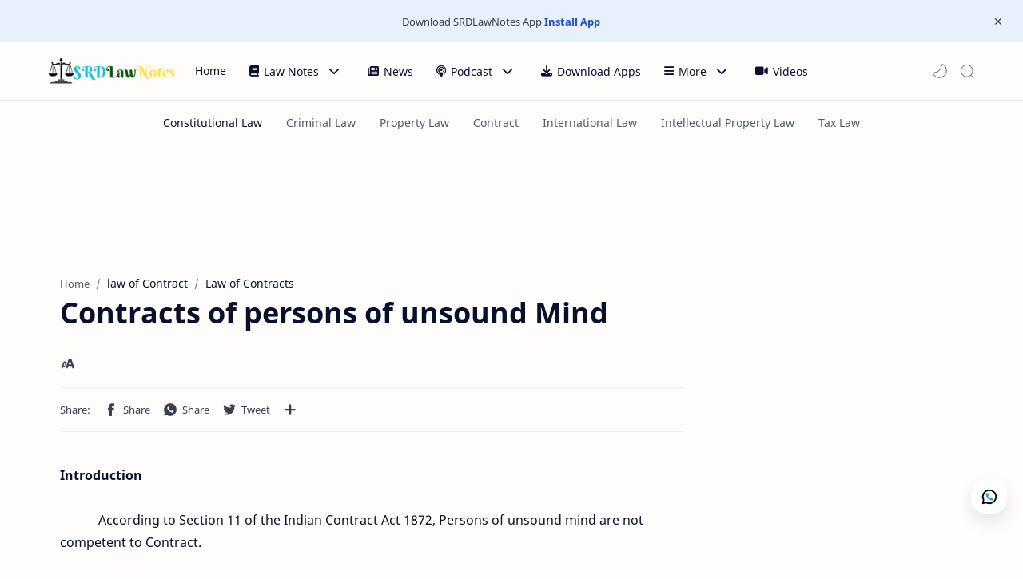

--- FILE ---
content_type: text/html; charset=utf-8
request_url: https://www.google.com/recaptcha/api2/aframe
body_size: 266
content:
<!DOCTYPE HTML><html><head><meta http-equiv="content-type" content="text/html; charset=UTF-8"></head><body><script nonce="e4CG0rsPdvOhVn08DHuOxA">/** Anti-fraud and anti-abuse applications only. See google.com/recaptcha */ try{var clients={'sodar':'https://pagead2.googlesyndication.com/pagead/sodar?'};window.addEventListener("message",function(a){try{if(a.source===window.parent){var b=JSON.parse(a.data);var c=clients[b['id']];if(c){var d=document.createElement('img');d.src=c+b['params']+'&rc='+(localStorage.getItem("rc::a")?sessionStorage.getItem("rc::b"):"");window.document.body.appendChild(d);sessionStorage.setItem("rc::e",parseInt(sessionStorage.getItem("rc::e")||0)+1);localStorage.setItem("rc::h",'1769286086450');}}}catch(b){}});window.parent.postMessage("_grecaptcha_ready", "*");}catch(b){}</script></body></html>

--- FILE ---
content_type: text/javascript; charset=UTF-8
request_url: https://www.srdlawnotes.com/feeds/posts/summary/-/Law%20of%20Contracts?alt=json-in-script&orderby=updated&start-index=77&max-results=3&callback=showRelatedPost
body_size: 5238
content:
// API callback
showRelatedPost({"version":"1.0","encoding":"UTF-8","feed":{"xmlns":"http://www.w3.org/2005/Atom","xmlns$openSearch":"http://a9.com/-/spec/opensearchrss/1.0/","xmlns$blogger":"http://schemas.google.com/blogger/2008","xmlns$georss":"http://www.georss.org/georss","xmlns$gd":"http://schemas.google.com/g/2005","xmlns$thr":"http://purl.org/syndication/thread/1.0","id":{"$t":"tag:blogger.com,1999:blog-1450145097661453873"},"updated":{"$t":"2026-01-24T02:27:24.812-08:00"},"category":[{"term":"Law of Contracts"},{"term":"Constitutional Law"},{"term":"Law of Evidence"},{"term":"Law of Crime"},{"term":"MCQ"},{"term":"Multiple Choice Questions On Law of contract"},{"term":"International Law"},{"term":"Jurisprudence"},{"term":"Professional Ethics"},{"term":"Criminal Law"},{"term":"Code of Criminal Procedure 1973"},{"term":"Indian Penal Code"},{"term":"Cr.P.C"},{"term":"Labour Law"},{"term":"Law of Tort"},{"term":"Human Rights"},{"term":"Labor Law"},{"term":"Property Law"},{"term":"Indian Evidence Act 1872"},{"term":"The Indian Contract Act 1872"},{"term":"Transfer of property"},{"term":"Banking Law"},{"term":"Transfer of property Act"},{"term":"The Code of Civil Procedure"},{"term":"law of Contract"},{"term":"HUMAN RIGHTS \u0026 INTERNATIONAL LAW"},{"term":"IPC"},{"term":"Criminal Procedure Code 1973"},{"term":"Criminal Procedure Code"},{"term":"Indian evidence Act"},{"term":"Insurance Law"},{"term":"Family Law"},{"term":"Important Case law"},{"term":"The Constitution of India"},{"term":"Company Law"},{"term":"Civil Procedure Code"},{"term":"PROFESSIONAL ETHICS-ACCOUNTANCY FOR LAWYERS \u0026 BAR BENCH RELATIONS"},{"term":"Public Interest Litigation"},{"term":"CrPC"},{"term":"PIL"},{"term":"Cyber Law"},{"term":"Law of Evidence Solved Question Papers"},{"term":"Solved Question Papers BSL.LLB.B.A.LLB"},{"term":"Case law"},{"term":"Hindu Family Law"},{"term":"Professional Misconduct"},{"term":"Question-answer"},{"term":"Transfer of property Act 1882"},{"term":"Accountancy for Lawyer"},{"term":"Advocate"},{"term":"Difference between"},{"term":"Doctrine"},{"term":"Negotiable Instrument Act 1881"},{"term":"Cyber Crimes"},{"term":"The Industrial Dispute Act 1947"},{"term":"The Information Technology Act 2000"},{"term":"Banking Regulation Act 1949"},{"term":"CPC"},{"term":"Code of Criminal Procedure"},{"term":"Indian Criminal Law"},{"term":"Question bank"},{"term":"Administration of justice"},{"term":"Administrative Law"},{"term":"Hindu Law"},{"term":"Legal"},{"term":"Offences against Property"},{"term":"Comparative Law"},{"term":"CPC 1908"},{"term":"CPC MCQ"},{"term":"CPC MCQ 1908"},{"term":"Life Insurance"},{"term":"POCSO Act 2012"},{"term":"Sexual Offences Act 2012"},{"term":"Sexual Offences and Punishment"},{"term":"CR.PC"},{"term":"Insurance Laws"},{"term":"Short note on"},{"term":"Criminology and Penology"},{"term":"Indian Constitution"},{"term":"Law of Property"},{"term":"POCSO"},{"term":"Patent Law"},{"term":"Specific Relief Act 1963"},{"term":"Constitutional Remedies"},{"term":"Contempt of Court"},{"term":"Human Rights and International Law"},{"term":"Sexual offences"},{"term":"The Indian Penal Code"},{"term":"The Indian Penal Code 1860"},{"term":"Writs"},{"term":"Agency"},{"term":"Bailment"},{"term":"Cyber Terrorism"},{"term":"Cyber crime"},{"term":"Definitions"},{"term":"IT Act 2000"},{"term":"Life Insurance Act"},{"term":"Life Insurance Corporation"},{"term":"Offences"},{"term":"Partnership"},{"term":"Punishment for"},{"term":"RBI"},{"term":"Syllabus"},{"term":"Text with audio Notes"},{"term":"constitution"},{"term":"Bar council"},{"term":"COVID-19"},{"term":"Coronavirus"},{"term":"Criminal Administration of Justice"},{"term":"Hindu Minority and Guardianship Act 1956"},{"term":"Human Rights In India"},{"term":"IT Act"},{"term":"Insurance Contract"},{"term":"Insurance Regulatory and Development Authority Act 1999"},{"term":"Interpretation of Statute"},{"term":"LIC"},{"term":"Legal Aid"},{"term":"Multiple Choice Questions On Indian Penal Code"},{"term":"Muslim Family Law"},{"term":"Muslim Law"},{"term":"Offences Affecting the Human Body"},{"term":"Sale of Goods Act 1930"},{"term":"The Civil Procedure Code"},{"term":"Bar Council of India"},{"term":"Companies Act 2013"},{"term":"Contract of Sale of Goods"},{"term":"Family Law Problems with solutions"},{"term":"Industrial Dispute Act 1947"},{"term":"Insurance"},{"term":"International Court of Justice"},{"term":"Juvenile Justice Act 2015"},{"term":"Law of Arbitration and Conciliation"},{"term":"Legal FAQs"},{"term":"Marine Insurance"},{"term":"Mortgage"},{"term":"Protection of Children From Sexual Offenses"},{"term":"Reserve Bank of India"},{"term":"Surrogacy"},{"term":"The Employees State Insurance Act 1948"},{"term":"The Insurance Act 1938"},{"term":"The Partnership Act 1932"},{"term":"The Surrogacy (Regulation) Act 2021"},{"term":"Transfer of Criminal Cases and Appeals"},{"term":"types of emergency"},{"term":"warrant"},{"term":"Contracts of Partnership"},{"term":"Cyber Law MCQ"},{"term":"Cyberterrorism"},{"term":"Disaster Management Act 2005"},{"term":"Divorce"},{"term":"FIR"},{"term":"First Information Report (FIR)"},{"term":"IRDA"},{"term":"Indian Laws"},{"term":"Interpretation of statutes"},{"term":"Juvenile"},{"term":"Landmark Cases"},{"term":"Law of Interpretation of Statute"},{"term":"Legal History"},{"term":"Legal literacy"},{"term":"Lok Adalat"},{"term":"Offer and Acceptance"},{"term":"Parole"},{"term":"Partnership Act"},{"term":"Partnership Act 1932"},{"term":"Profation"},{"term":"Public Prosecutors"},{"term":"Registered Trade Union Act 1926"},{"term":"Religion"},{"term":"Reserve Bank of India Act 1935"},{"term":"TPA"},{"term":"The Hindu Marriage Act 1955"},{"term":"The President of India"},{"term":"Withdrawal of cases and Appeals"},{"term":"5 Year LLB Sample Paper"},{"term":"Arrest"},{"term":"Business Law"},{"term":"Citizenship"},{"term":"Civil Administration of Justice"},{"term":"Civil Procedure Code 1908"},{"term":"Constitutional Amendments"},{"term":"Contempt of Court Act 1971"},{"term":"Copyright Law"},{"term":"Court of Session"},{"term":"Decree"},{"term":"Disposal of property"},{"term":"Distinction Between"},{"term":"English Mortgage"},{"term":"Freedom of speech and expression"},{"term":"Fundamental Rights"},{"term":"Gift"},{"term":"Golden Rule"},{"term":"Hindu Joint Family"},{"term":"Human Rights and International Law Solved Question Papers"},{"term":"Injunction"},{"term":"Insurance Act"},{"term":"Interpretation of Law"},{"term":"Law of Statute"},{"term":"Law of Tort Cases"},{"term":"Legal News"},{"term":"Loan"},{"term":"MH CET Law"},{"term":"Mortgage in India"},{"term":"Multiple Choice Questions On The Code of Civil Procedure 1908"},{"term":"Negligence"},{"term":"Nuisance"},{"term":"Power and Functions of Reserve Bank of India"},{"term":"Preamble"},{"term":"Pune University"},{"term":"RTI"},{"term":"Recommended Books"},{"term":"Religious freedom"},{"term":"Right to Information Act 2005"},{"term":"Section 378 to Section 460"},{"term":"Section 442 to Section 462 of the Indian Penal Code 1860"},{"term":"Stock"},{"term":"The Advocate Act 1961"},{"term":"The Companies Act 2013"},{"term":"The Minimum Wages Act 1948"},{"term":"The Muslim Women (Protection of rights on Marriage) Act 2019"},{"term":"The Patent Act 1970"},{"term":"The Workmen's Compensation Act 1923"},{"term":"Trademark Law"},{"term":"exclusion of oral by documentary evidence"},{"term":"(Section 24 of the Code of Criminal Procedure)"},{"term":"1938"},{"term":"1947"},{"term":"1955"},{"term":"1987"},{"term":"2005"},{"term":"A Lease of Immovable Property"},{"term":"ARBITRATION"},{"term":"Act"},{"term":"Actionable Claim"},{"term":"Adoption"},{"term":"American Constitution"},{"term":"Appointment of commission"},{"term":"April 2013"},{"term":"Article 368"},{"term":"Assurance"},{"term":"Bare Acts"},{"term":"Basic Legal Questions"},{"term":"Book-Keeping"},{"term":"Burden of Proof"},{"term":"CONCILIATION"},{"term":"Capacity to Contract"},{"term":"Career"},{"term":"Carrier in Law"},{"term":"Case Study"},{"term":"Chapter VIII IPC Section 141 to Section 160)"},{"term":"Child Welfare Committee"},{"term":"Children and Parents"},{"term":"Codifying Statutes"},{"term":"Companies Act 1956"},{"term":"Complaint"},{"term":"Complaints to Magistrates"},{"term":"Compounding of offenses (Section 320)"},{"term":"Constitutional Law Faqs"},{"term":"Constitutional cases"},{"term":"Consumer Protection Act 2019"},{"term":"Consumer Protection Councils"},{"term":"Contract Law"},{"term":"Contract of Guarantee"},{"term":"Corporate Law"},{"term":"Court"},{"term":"Criminal Breach of trust"},{"term":"Criminal Contempt"},{"term":"Cross-Examination"},{"term":"Delegated Legislation"},{"term":"Diploma"},{"term":"Diploma Course in Intellectual Property Rights Laws"},{"term":"Diploma in Labour Laws and Welfare (D.L.L"},{"term":"Diploma in Taxation Laws"},{"term":"Disaster Management Act"},{"term":"Discharge of Contract"},{"term":"Disciplinary Committee"},{"term":"Dissolution of  Muslim Marriages Act"},{"term":"Doctrine of Necessity"},{"term":"Easement"},{"term":"Easement and Lease"},{"term":"Electronic Records"},{"term":"Electronic Signature"},{"term":"Exam Tips"},{"term":"Examination of Witnesses"},{"term":"Factories Act 1948"},{"term":"Family Law Problems"},{"term":"Family Law Problems and solutions"},{"term":"Federalism"},{"term":"Forgery"},{"term":"Forms"},{"term":"Free Consent"},{"term":"Functions of State Bar Council"},{"term":"Fundamental Duties"},{"term":"General Principles"},{"term":"ICJ"},{"term":"IPC Section 80"},{"term":"Income Tax"},{"term":"Income Tax Act 1961"},{"term":"Industrial Dispute Act"},{"term":"Insurance Law Solved Question Paper"},{"term":"International Covenant on civil and political rights 1966"},{"term":"International Disputes"},{"term":"Judgment"},{"term":"Jurisdiction of Civil Court"},{"term":"Jurisdiction of Criminal Court"},{"term":"Juvenile Justice"},{"term":"Juvenile Justice Board"},{"term":"Juvenile Justice Fund"},{"term":"Karta"},{"term":"L.W)"},{"term":"LLB (Five Year Course) Pune University 2018"},{"term":"LLM"},{"term":"Landmark Judgements"},{"term":"Law"},{"term":"Law as Career in India"},{"term":"Law of Conflict"},{"term":"Law of Interpretation of Status"},{"term":"Law of Nations"},{"term":"Law of Nature"},{"term":"Leading Cases"},{"term":"Legal Aid In India"},{"term":"Legal Jobs"},{"term":"Legal QUES"},{"term":"Legal Services Authorities Act"},{"term":"Legislation and Customary Law"},{"term":"Limitation Act 1963"},{"term":"Lockdown"},{"term":"Lokpal"},{"term":"MCQ on Interpretation of Statutes"},{"term":"Majority Act"},{"term":"Martial Law"},{"term":"Measure of Penal and Civil Liability"},{"term":"Minor"},{"term":"Mischief"},{"term":"Moral Turpitude"},{"term":"Mortgage by Conditional Sale"},{"term":"Multiple Choice Question and Answers"},{"term":"Multiple choice Question on Public Interest Litigation and Human Rights"},{"term":"NSA"},{"term":"National Security Act 1980"},{"term":"Nationality"},{"term":"Natural Law"},{"term":"Offences Against State"},{"term":"Offences Relating to Marriage"},{"term":"Offences against the Public Tranquility"},{"term":"Order"},{"term":"Order for Maintenance of Wives"},{"term":"POSCO"},{"term":"POSCO 2012"},{"term":"Participation Loan"},{"term":"Partition"},{"term":"Payment of Wages Act 1936"},{"term":"Personal Loan"},{"term":"Persons Entitled to payment under Life Insurance"},{"term":"Plea Bargaining"},{"term":"Power of Attorney"},{"term":"Power of Attorney Act 1882"},{"term":"Power of court to issue Commission for different purposes"},{"term":"Powers and Functions of SEBI. SEBI"},{"term":"Powers of Courts"},{"term":"Precedent"},{"term":"Presumptions"},{"term":"Preventative Action of the Police"},{"term":"Procedures for Recording Statement of the Child"},{"term":"Punishment for Publishing or Transmitting Obscene Material in electronic form"},{"term":"Purpose of issuing Commission"},{"term":"Recognition"},{"term":"Reinsurance"},{"term":"Remedial Statutes"},{"term":"Reserve Bank of India Act 1934"},{"term":"Right to Information"},{"term":"Rights and Liabilities of Buyer and Seller"},{"term":"Robbery and Dacoit"},{"term":"Sale of Immovable Property"},{"term":"Sate Bar Council"},{"term":"Section 149 to Section 153 of the Code of Criminal Procedure"},{"term":"Section 200 to 203 of the Code of Criminal Procedure"},{"term":"Section 25 of Criminal Procedure Code"},{"term":"Section 451 to Section 459 of the Code of Criminal Procedure"},{"term":"Section 66D of InformationTechnology Act 2000"},{"term":"Section 80 IPC"},{"term":"Secured Loan"},{"term":"Settlement of Disputes"},{"term":"Share"},{"term":"Share Capital and Kinds of Share Capital"},{"term":"Shareholders and Debenture Holders"},{"term":"Shares"},{"term":"Solved Question Paper Civil Procedure Code"},{"term":"Sources of Administrative Law"},{"term":"Sources of Law"},{"term":"Special Marriage Act 1954"},{"term":"State Bar Council"},{"term":"State Responsibility"},{"term":"Suicide"},{"term":"Summary Suits"},{"term":"Summons"},{"term":"Supreme"},{"term":"Syllabus - BSL"},{"term":"Syllabus - LLB"},{"term":"Syllabus Diploma in Labour Laws and Welfare (D.L.L"},{"term":"Syllabus Diploma in Taxation Laws"},{"term":"Term Loan"},{"term":"The Doctrine of Self-Preservation"},{"term":"The Employees Insurance Act 1948"},{"term":"The Factories Act 1948"},{"term":"The Hindu Marriage Act"},{"term":"The Majority Act 1875"},{"term":"The Payment of Bonus Act 1965"},{"term":"The Protection of Children from Sexual Offences Act"},{"term":"The Securities and Exchange Board of India"},{"term":"Theft"},{"term":"Three Year Law Degree Course"},{"term":"Trade Union Act 1926"},{"term":"Trial"},{"term":"Tribunal"},{"term":"Two Year LLM"},{"term":"Types of Arrest"},{"term":"Types of Loan"},{"term":"USA Constitution"},{"term":"Valuation by Registered Valuer"},{"term":"Valuer"},{"term":"Video"},{"term":"Violation of privacy"},{"term":"What is Arrest"},{"term":"Women Rights"},{"term":"Words of Rank"},{"term":"Zuripeshgi Lease"},{"term":"amicus curie"},{"term":"consolidating Statutes"},{"term":"lawyer"},{"term":"maxim"},{"term":"right to privacy"},{"term":"sale of goods"},{"term":"types of mortgage"}],"title":{"type":"text","$t":"SRD Law Notes"},"subtitle":{"type":"html","$t":"Law Notes for Law students. study materials for BSL,LLB, LLM, and Various Diploma courses. "},"link":[{"rel":"http://schemas.google.com/g/2005#feed","type":"application/atom+xml","href":"https:\/\/www.srdlawnotes.com\/feeds\/posts\/summary"},{"rel":"self","type":"application/atom+xml","href":"https:\/\/www.blogger.com\/feeds\/1450145097661453873\/posts\/summary\/-\/Law+of+Contracts?alt=json-in-script\u0026start-index=77\u0026max-results=3\u0026orderby=updated"},{"rel":"alternate","type":"text/html","href":"https:\/\/www.srdlawnotes.com\/search\/label\/Law%20of%20Contracts"},{"rel":"hub","href":"http://pubsubhubbub.appspot.com/"},{"rel":"previous","type":"application/atom+xml","href":"https:\/\/www.blogger.com\/feeds\/1450145097661453873\/posts\/summary\/-\/Law+of+Contracts\/-\/Law+of+Contracts?alt=json-in-script\u0026start-index=74\u0026max-results=3\u0026orderby=updated"},{"rel":"next","type":"application/atom+xml","href":"https:\/\/www.blogger.com\/feeds\/1450145097661453873\/posts\/summary\/-\/Law+of+Contracts\/-\/Law+of+Contracts?alt=json-in-script\u0026start-index=80\u0026max-results=3\u0026orderby=updated"}],"author":[{"name":{"$t":"Unknown"},"email":{"$t":"noreply@blogger.com"},"gd$image":{"rel":"http://schemas.google.com/g/2005#thumbnail","width":"16","height":"16","src":"https:\/\/img1.blogblog.com\/img\/b16-rounded.gif"}}],"generator":{"version":"7.00","uri":"http://www.blogger.com","$t":"Blogger"},"openSearch$totalResults":{"$t":"184"},"openSearch$startIndex":{"$t":"77"},"openSearch$itemsPerPage":{"$t":"3"},"entry":[{"id":{"$t":"tag:blogger.com,1999:blog-1450145097661453873.post-5477756252010195197"},"published":{"$t":"2017-07-07T22:16:00.003-07:00"},"updated":{"$t":"2017-10-07T22:03:17.892-07:00"},"category":[{"scheme":"http://www.blogger.com/atom/ns#","term":"Bailment"},{"scheme":"http://www.blogger.com/atom/ns#","term":"Law of Contracts"},{"scheme":"http://www.blogger.com/atom/ns#","term":"The Indian Contract Act 1872"}],"title":{"type":"text","$t":"Pledge \/ Pawn : Meaning, Definition and Essentials of Pledge\/ Pawn"},"summary":{"type":"text","$t":"\n1.Meaning and Definition of Pledge :\u0026nbsp;\n\n\u0026nbsp; \u0026nbsp; \u0026nbsp; \u0026nbsp; Pledge also known as 'Pawn'. It is a Special Kind of Bailment. The bailment of goods as security for payment of a debt or performance of a promise is called 'Pledge'.\u0026nbsp;Here bailor(The person delivering goods) is called the 'Pawnor' or 'Pledger' and the Bailee (Person to whom goods are delivered) is called Pledgee or '"},"link":[{"rel":"replies","type":"application/atom+xml","href":"https:\/\/www.srdlawnotes.com\/feeds\/5477756252010195197\/comments\/default","title":"Post Comments"},{"rel":"replies","type":"text/html","href":"https:\/\/www.srdlawnotes.com\/2017\/07\/pledge-pawn-meaning-definition-and.html#comment-form","title":"39 Comments"},{"rel":"edit","type":"application/atom+xml","href":"https:\/\/www.blogger.com\/feeds\/1450145097661453873\/posts\/default\/5477756252010195197"},{"rel":"self","type":"application/atom+xml","href":"https:\/\/www.blogger.com\/feeds\/1450145097661453873\/posts\/default\/5477756252010195197"},{"rel":"alternate","type":"text/html","href":"https:\/\/www.srdlawnotes.com\/2017\/07\/pledge-pawn-meaning-definition-and.html","title":"Pledge \/ Pawn : Meaning, Definition and Essentials of Pledge\/ Pawn"}],"author":[{"name":{"$t":"SRDLawNotes"},"uri":{"$t":"http:\/\/www.blogger.com\/profile\/11807541917301239268"},"email":{"$t":"noreply@blogger.com"},"gd$image":{"rel":"http://schemas.google.com/g/2005#thumbnail","width":"16","height":"16","src":"https:\/\/img1.blogblog.com\/img\/b16-rounded.gif"}}],"thr$total":{"$t":"39"}},{"id":{"$t":"tag:blogger.com,1999:blog-1450145097661453873.post-3394059965069601374"},"published":{"$t":"2017-08-24T14:39:00.003-07:00"},"updated":{"$t":"2017-08-24T14:39:38.261-07:00"},"category":[{"scheme":"http://www.blogger.com/atom/ns#","term":"Law of Contracts"}],"title":{"type":"text","$t":"Contracts which need not be performed. "},"summary":{"type":"text","$t":"\nWhat is Contract?\n\n\u0026nbsp; \u0026nbsp; \u0026nbsp; \u0026nbsp; \u0026nbsp; According to Section 2(h) of the Indian Contract Act, 1872 \"an agreement enforceable by law is a contract. \u0026nbsp;Performance of a Contract takes place when the parties to the contract fulfil their obligations arising under the contract within the time and in the manner prescribed. \n\n\nContracts which need\u0026nbsp;not be performed\u0026nbsp;\n\n\n\n1. When"},"link":[{"rel":"replies","type":"application/atom+xml","href":"https:\/\/www.srdlawnotes.com\/feeds\/3394059965069601374\/comments\/default","title":"Post Comments"},{"rel":"replies","type":"text/html","href":"https:\/\/www.srdlawnotes.com\/2017\/08\/contracts-which-need-not-be-performed.html#comment-form","title":"1 Comments"},{"rel":"edit","type":"application/atom+xml","href":"https:\/\/www.blogger.com\/feeds\/1450145097661453873\/posts\/default\/3394059965069601374"},{"rel":"self","type":"application/atom+xml","href":"https:\/\/www.blogger.com\/feeds\/1450145097661453873\/posts\/default\/3394059965069601374"},{"rel":"alternate","type":"text/html","href":"https:\/\/www.srdlawnotes.com\/2017\/08\/contracts-which-need-not-be-performed.html","title":"Contracts which need not be performed. "}],"author":[{"name":{"$t":"SRDLawNotes"},"uri":{"$t":"http:\/\/www.blogger.com\/profile\/11807541917301239268"},"email":{"$t":"noreply@blogger.com"},"gd$image":{"rel":"http://schemas.google.com/g/2005#thumbnail","width":"16","height":"16","src":"https:\/\/img1.blogblog.com\/img\/b16-rounded.gif"}}],"thr$total":{"$t":"1"}},{"id":{"$t":"tag:blogger.com,1999:blog-1450145097661453873.post-2339411785615444291"},"published":{"$t":"2017-08-23T08:55:00.000-07:00"},"updated":{"$t":"2017-08-23T08:55:49.575-07:00"},"category":[{"scheme":"http://www.blogger.com/atom/ns#","term":"Law of Contracts"}],"title":{"type":"text","$t":"Requisites of a valid tender "},"summary":{"type":"text","$t":"\n\u0026nbsp; \u0026nbsp; \u0026nbsp; \u0026nbsp; \u0026nbsp; \u0026nbsp; \u0026nbsp;Sometimes it so happens that the promisor offers to perform his obligation under the contract at the proper time and place but the promisee does not accept the performance, this is known as \"attempted performance\" or \"tender\". where a promisor has made an offer of performance to the promisee, and the offer has not been accepted, the promisor is not"},"link":[{"rel":"replies","type":"application/atom+xml","href":"https:\/\/www.srdlawnotes.com\/feeds\/2339411785615444291\/comments\/default","title":"Post Comments"},{"rel":"replies","type":"text/html","href":"https:\/\/www.srdlawnotes.com\/2017\/08\/requisites-of-valid-tender.html#comment-form","title":"1 Comments"},{"rel":"edit","type":"application/atom+xml","href":"https:\/\/www.blogger.com\/feeds\/1450145097661453873\/posts\/default\/2339411785615444291"},{"rel":"self","type":"application/atom+xml","href":"https:\/\/www.blogger.com\/feeds\/1450145097661453873\/posts\/default\/2339411785615444291"},{"rel":"alternate","type":"text/html","href":"https:\/\/www.srdlawnotes.com\/2017\/08\/requisites-of-valid-tender.html","title":"Requisites of a valid tender "}],"author":[{"name":{"$t":"SRDLawNotes"},"uri":{"$t":"http:\/\/www.blogger.com\/profile\/11807541917301239268"},"email":{"$t":"noreply@blogger.com"},"gd$image":{"rel":"http://schemas.google.com/g/2005#thumbnail","width":"16","height":"16","src":"https:\/\/img1.blogblog.com\/img\/b16-rounded.gif"}}],"thr$total":{"$t":"1"}}]}});

--- FILE ---
content_type: text/javascript; charset=UTF-8
request_url: https://www.srdlawnotes.com/feeds/posts/summary/-/Law%20of%20Contracts?alt=json-in-script&orderby=updated&max-results=0&callback=randomRelatedIndex
body_size: 4274
content:
// API callback
randomRelatedIndex({"version":"1.0","encoding":"UTF-8","feed":{"xmlns":"http://www.w3.org/2005/Atom","xmlns$openSearch":"http://a9.com/-/spec/opensearchrss/1.0/","xmlns$blogger":"http://schemas.google.com/blogger/2008","xmlns$georss":"http://www.georss.org/georss","xmlns$gd":"http://schemas.google.com/g/2005","xmlns$thr":"http://purl.org/syndication/thread/1.0","id":{"$t":"tag:blogger.com,1999:blog-1450145097661453873"},"updated":{"$t":"2026-01-24T02:27:24.812-08:00"},"category":[{"term":"Law of Contracts"},{"term":"Constitutional Law"},{"term":"Law of Evidence"},{"term":"Law of Crime"},{"term":"MCQ"},{"term":"Multiple Choice Questions On Law of contract"},{"term":"International Law"},{"term":"Jurisprudence"},{"term":"Professional Ethics"},{"term":"Criminal Law"},{"term":"Code of Criminal Procedure 1973"},{"term":"Indian Penal Code"},{"term":"Cr.P.C"},{"term":"Labour Law"},{"term":"Law of Tort"},{"term":"Human Rights"},{"term":"Labor Law"},{"term":"Property Law"},{"term":"Indian Evidence Act 1872"},{"term":"The Indian Contract Act 1872"},{"term":"Transfer of property"},{"term":"Banking Law"},{"term":"Transfer of property Act"},{"term":"The Code of Civil Procedure"},{"term":"law of Contract"},{"term":"HUMAN RIGHTS \u0026 INTERNATIONAL LAW"},{"term":"IPC"},{"term":"Criminal Procedure Code 1973"},{"term":"Criminal Procedure Code"},{"term":"Indian evidence Act"},{"term":"Insurance Law"},{"term":"Family Law"},{"term":"Important Case law"},{"term":"The Constitution of India"},{"term":"Company Law"},{"term":"Civil Procedure Code"},{"term":"PROFESSIONAL ETHICS-ACCOUNTANCY FOR LAWYERS \u0026 BAR BENCH RELATIONS"},{"term":"Public Interest Litigation"},{"term":"CrPC"},{"term":"PIL"},{"term":"Cyber Law"},{"term":"Law of Evidence Solved Question Papers"},{"term":"Solved Question Papers BSL.LLB.B.A.LLB"},{"term":"Case law"},{"term":"Hindu Family Law"},{"term":"Professional Misconduct"},{"term":"Question-answer"},{"term":"Transfer of property Act 1882"},{"term":"Accountancy for Lawyer"},{"term":"Advocate"},{"term":"Difference between"},{"term":"Doctrine"},{"term":"Negotiable Instrument Act 1881"},{"term":"Cyber Crimes"},{"term":"The Industrial Dispute Act 1947"},{"term":"The Information Technology Act 2000"},{"term":"Banking Regulation Act 1949"},{"term":"CPC"},{"term":"Code of Criminal Procedure"},{"term":"Indian Criminal Law"},{"term":"Question bank"},{"term":"Administration of justice"},{"term":"Administrative Law"},{"term":"Hindu Law"},{"term":"Legal"},{"term":"Offences against Property"},{"term":"Comparative Law"},{"term":"CPC 1908"},{"term":"CPC MCQ"},{"term":"CPC MCQ 1908"},{"term":"Life Insurance"},{"term":"POCSO Act 2012"},{"term":"Sexual Offences Act 2012"},{"term":"Sexual Offences and Punishment"},{"term":"CR.PC"},{"term":"Insurance Laws"},{"term":"Short note on"},{"term":"Criminology and Penology"},{"term":"Indian Constitution"},{"term":"Law of Property"},{"term":"POCSO"},{"term":"Patent Law"},{"term":"Specific Relief Act 1963"},{"term":"Constitutional Remedies"},{"term":"Contempt of Court"},{"term":"Human Rights and International Law"},{"term":"Sexual offences"},{"term":"The Indian Penal Code"},{"term":"The Indian Penal Code 1860"},{"term":"Writs"},{"term":"Agency"},{"term":"Bailment"},{"term":"Cyber Terrorism"},{"term":"Cyber crime"},{"term":"Definitions"},{"term":"IT Act 2000"},{"term":"Life Insurance Act"},{"term":"Life Insurance Corporation"},{"term":"Offences"},{"term":"Partnership"},{"term":"Punishment for"},{"term":"RBI"},{"term":"Syllabus"},{"term":"Text with audio Notes"},{"term":"constitution"},{"term":"Bar council"},{"term":"COVID-19"},{"term":"Coronavirus"},{"term":"Criminal Administration of Justice"},{"term":"Hindu Minority and Guardianship Act 1956"},{"term":"Human Rights In India"},{"term":"IT Act"},{"term":"Insurance Contract"},{"term":"Insurance Regulatory and Development Authority Act 1999"},{"term":"Interpretation of Statute"},{"term":"LIC"},{"term":"Legal Aid"},{"term":"Multiple Choice Questions On Indian Penal Code"},{"term":"Muslim Family Law"},{"term":"Muslim Law"},{"term":"Offences Affecting the Human Body"},{"term":"Sale of Goods Act 1930"},{"term":"The Civil Procedure Code"},{"term":"Bar Council of India"},{"term":"Companies Act 2013"},{"term":"Contract of Sale of Goods"},{"term":"Family Law Problems with solutions"},{"term":"Industrial Dispute Act 1947"},{"term":"Insurance"},{"term":"International Court of Justice"},{"term":"Juvenile Justice Act 2015"},{"term":"Law of Arbitration and Conciliation"},{"term":"Legal FAQs"},{"term":"Marine Insurance"},{"term":"Mortgage"},{"term":"Protection of Children From Sexual Offenses"},{"term":"Reserve Bank of India"},{"term":"Surrogacy"},{"term":"The Employees State Insurance Act 1948"},{"term":"The Insurance Act 1938"},{"term":"The Partnership Act 1932"},{"term":"The Surrogacy (Regulation) Act 2021"},{"term":"Transfer of Criminal Cases and Appeals"},{"term":"types of emergency"},{"term":"warrant"},{"term":"Contracts of Partnership"},{"term":"Cyber Law MCQ"},{"term":"Cyberterrorism"},{"term":"Disaster Management Act 2005"},{"term":"Divorce"},{"term":"FIR"},{"term":"First Information Report (FIR)"},{"term":"IRDA"},{"term":"Indian Laws"},{"term":"Interpretation of statutes"},{"term":"Juvenile"},{"term":"Landmark Cases"},{"term":"Law of Interpretation of Statute"},{"term":"Legal History"},{"term":"Legal literacy"},{"term":"Lok Adalat"},{"term":"Offer and Acceptance"},{"term":"Parole"},{"term":"Partnership Act"},{"term":"Partnership Act 1932"},{"term":"Profation"},{"term":"Public Prosecutors"},{"term":"Registered Trade Union Act 1926"},{"term":"Religion"},{"term":"Reserve Bank of India Act 1935"},{"term":"TPA"},{"term":"The Hindu Marriage Act 1955"},{"term":"The President of India"},{"term":"Withdrawal of cases and Appeals"},{"term":"5 Year LLB Sample Paper"},{"term":"Arrest"},{"term":"Business Law"},{"term":"Citizenship"},{"term":"Civil Administration of Justice"},{"term":"Civil Procedure Code 1908"},{"term":"Constitutional Amendments"},{"term":"Contempt of Court Act 1971"},{"term":"Copyright Law"},{"term":"Court of Session"},{"term":"Decree"},{"term":"Disposal of property"},{"term":"Distinction Between"},{"term":"English Mortgage"},{"term":"Freedom of speech and expression"},{"term":"Fundamental Rights"},{"term":"Gift"},{"term":"Golden Rule"},{"term":"Hindu Joint Family"},{"term":"Human Rights and International Law Solved Question Papers"},{"term":"Injunction"},{"term":"Insurance Act"},{"term":"Interpretation of Law"},{"term":"Law of Statute"},{"term":"Law of Tort Cases"},{"term":"Legal News"},{"term":"Loan"},{"term":"MH CET Law"},{"term":"Mortgage in India"},{"term":"Multiple Choice Questions On The Code of Civil Procedure 1908"},{"term":"Negligence"},{"term":"Nuisance"},{"term":"Power and Functions of Reserve Bank of India"},{"term":"Preamble"},{"term":"Pune University"},{"term":"RTI"},{"term":"Recommended Books"},{"term":"Religious freedom"},{"term":"Right to Information Act 2005"},{"term":"Section 378 to Section 460"},{"term":"Section 442 to Section 462 of the Indian Penal Code 1860"},{"term":"Stock"},{"term":"The Advocate Act 1961"},{"term":"The Companies Act 2013"},{"term":"The Minimum Wages Act 1948"},{"term":"The Muslim Women (Protection of rights on Marriage) Act 2019"},{"term":"The Patent Act 1970"},{"term":"The Workmen's Compensation Act 1923"},{"term":"Trademark Law"},{"term":"exclusion of oral by documentary evidence"},{"term":"(Section 24 of the Code of Criminal Procedure)"},{"term":"1938"},{"term":"1947"},{"term":"1955"},{"term":"1987"},{"term":"2005"},{"term":"A Lease of Immovable Property"},{"term":"ARBITRATION"},{"term":"Act"},{"term":"Actionable Claim"},{"term":"Adoption"},{"term":"American Constitution"},{"term":"Appointment of commission"},{"term":"April 2013"},{"term":"Article 368"},{"term":"Assurance"},{"term":"Bare Acts"},{"term":"Basic Legal Questions"},{"term":"Book-Keeping"},{"term":"Burden of Proof"},{"term":"CONCILIATION"},{"term":"Capacity to Contract"},{"term":"Career"},{"term":"Carrier in Law"},{"term":"Case Study"},{"term":"Chapter VIII IPC Section 141 to Section 160)"},{"term":"Child Welfare Committee"},{"term":"Children and Parents"},{"term":"Codifying Statutes"},{"term":"Companies Act 1956"},{"term":"Complaint"},{"term":"Complaints to Magistrates"},{"term":"Compounding of offenses (Section 320)"},{"term":"Constitutional Law Faqs"},{"term":"Constitutional cases"},{"term":"Consumer Protection Act 2019"},{"term":"Consumer Protection Councils"},{"term":"Contract Law"},{"term":"Contract of Guarantee"},{"term":"Corporate Law"},{"term":"Court"},{"term":"Criminal Breach of trust"},{"term":"Criminal Contempt"},{"term":"Cross-Examination"},{"term":"Delegated Legislation"},{"term":"Diploma"},{"term":"Diploma Course in Intellectual Property Rights Laws"},{"term":"Diploma in Labour Laws and Welfare (D.L.L"},{"term":"Diploma in Taxation Laws"},{"term":"Disaster Management Act"},{"term":"Discharge of Contract"},{"term":"Disciplinary Committee"},{"term":"Dissolution of  Muslim Marriages Act"},{"term":"Doctrine of Necessity"},{"term":"Easement"},{"term":"Easement and Lease"},{"term":"Electronic Records"},{"term":"Electronic Signature"},{"term":"Exam Tips"},{"term":"Examination of Witnesses"},{"term":"Factories Act 1948"},{"term":"Family Law Problems"},{"term":"Family Law Problems and solutions"},{"term":"Federalism"},{"term":"Forgery"},{"term":"Forms"},{"term":"Free Consent"},{"term":"Functions of State Bar Council"},{"term":"Fundamental Duties"},{"term":"General Principles"},{"term":"ICJ"},{"term":"IPC Section 80"},{"term":"Income Tax"},{"term":"Income Tax Act 1961"},{"term":"Industrial Dispute Act"},{"term":"Insurance Law Solved Question Paper"},{"term":"International Covenant on civil and political rights 1966"},{"term":"International Disputes"},{"term":"Judgment"},{"term":"Jurisdiction of Civil Court"},{"term":"Jurisdiction of Criminal Court"},{"term":"Juvenile Justice"},{"term":"Juvenile Justice Board"},{"term":"Juvenile Justice Fund"},{"term":"Karta"},{"term":"L.W)"},{"term":"LLB (Five Year Course) Pune University 2018"},{"term":"LLM"},{"term":"Landmark Judgements"},{"term":"Law"},{"term":"Law as Career in India"},{"term":"Law of Conflict"},{"term":"Law of Interpretation of Status"},{"term":"Law of Nations"},{"term":"Law of Nature"},{"term":"Leading Cases"},{"term":"Legal Aid In India"},{"term":"Legal Jobs"},{"term":"Legal QUES"},{"term":"Legal Services Authorities Act"},{"term":"Legislation and Customary Law"},{"term":"Limitation Act 1963"},{"term":"Lockdown"},{"term":"Lokpal"},{"term":"MCQ on Interpretation of Statutes"},{"term":"Majority Act"},{"term":"Martial Law"},{"term":"Measure of Penal and Civil Liability"},{"term":"Minor"},{"term":"Mischief"},{"term":"Moral Turpitude"},{"term":"Mortgage by Conditional Sale"},{"term":"Multiple Choice Question and Answers"},{"term":"Multiple choice Question on Public Interest Litigation and Human Rights"},{"term":"NSA"},{"term":"National Security Act 1980"},{"term":"Nationality"},{"term":"Natural Law"},{"term":"Offences Against State"},{"term":"Offences Relating to Marriage"},{"term":"Offences against the Public Tranquility"},{"term":"Order"},{"term":"Order for Maintenance of Wives"},{"term":"POSCO"},{"term":"POSCO 2012"},{"term":"Participation Loan"},{"term":"Partition"},{"term":"Payment of Wages Act 1936"},{"term":"Personal Loan"},{"term":"Persons Entitled to payment under Life Insurance"},{"term":"Plea Bargaining"},{"term":"Power of Attorney"},{"term":"Power of Attorney Act 1882"},{"term":"Power of court to issue Commission for different purposes"},{"term":"Powers and Functions of SEBI. SEBI"},{"term":"Powers of Courts"},{"term":"Precedent"},{"term":"Presumptions"},{"term":"Preventative Action of the Police"},{"term":"Procedures for Recording Statement of the Child"},{"term":"Punishment for Publishing or Transmitting Obscene Material in electronic form"},{"term":"Purpose of issuing Commission"},{"term":"Recognition"},{"term":"Reinsurance"},{"term":"Remedial Statutes"},{"term":"Reserve Bank of India Act 1934"},{"term":"Right to Information"},{"term":"Rights and Liabilities of Buyer and Seller"},{"term":"Robbery and Dacoit"},{"term":"Sale of Immovable Property"},{"term":"Sate Bar Council"},{"term":"Section 149 to Section 153 of the Code of Criminal Procedure"},{"term":"Section 200 to 203 of the Code of Criminal Procedure"},{"term":"Section 25 of Criminal Procedure Code"},{"term":"Section 451 to Section 459 of the Code of Criminal Procedure"},{"term":"Section 66D of InformationTechnology Act 2000"},{"term":"Section 80 IPC"},{"term":"Secured Loan"},{"term":"Settlement of Disputes"},{"term":"Share"},{"term":"Share Capital and Kinds of Share Capital"},{"term":"Shareholders and Debenture Holders"},{"term":"Shares"},{"term":"Solved Question Paper Civil Procedure Code"},{"term":"Sources of Administrative Law"},{"term":"Sources of Law"},{"term":"Special Marriage Act 1954"},{"term":"State Bar Council"},{"term":"State Responsibility"},{"term":"Suicide"},{"term":"Summary Suits"},{"term":"Summons"},{"term":"Supreme"},{"term":"Syllabus - BSL"},{"term":"Syllabus - LLB"},{"term":"Syllabus Diploma in Labour Laws and Welfare (D.L.L"},{"term":"Syllabus Diploma in Taxation Laws"},{"term":"Term Loan"},{"term":"The Doctrine of Self-Preservation"},{"term":"The Employees Insurance Act 1948"},{"term":"The Factories Act 1948"},{"term":"The Hindu Marriage Act"},{"term":"The Majority Act 1875"},{"term":"The Payment of Bonus Act 1965"},{"term":"The Protection of Children from Sexual Offences Act"},{"term":"The Securities and Exchange Board of India"},{"term":"Theft"},{"term":"Three Year Law Degree Course"},{"term":"Trade Union Act 1926"},{"term":"Trial"},{"term":"Tribunal"},{"term":"Two Year LLM"},{"term":"Types of Arrest"},{"term":"Types of Loan"},{"term":"USA Constitution"},{"term":"Valuation by Registered Valuer"},{"term":"Valuer"},{"term":"Video"},{"term":"Violation of privacy"},{"term":"What is Arrest"},{"term":"Women Rights"},{"term":"Words of Rank"},{"term":"Zuripeshgi Lease"},{"term":"amicus curie"},{"term":"consolidating Statutes"},{"term":"lawyer"},{"term":"maxim"},{"term":"right to privacy"},{"term":"sale of goods"},{"term":"types of mortgage"}],"title":{"type":"text","$t":"SRD Law Notes"},"subtitle":{"type":"html","$t":"Law Notes for Law students. study materials for BSL,LLB, LLM, and Various Diploma courses. "},"link":[{"rel":"http://schemas.google.com/g/2005#feed","type":"application/atom+xml","href":"https:\/\/www.srdlawnotes.com\/feeds\/posts\/summary"},{"rel":"self","type":"application/atom+xml","href":"https:\/\/www.blogger.com\/feeds\/1450145097661453873\/posts\/summary\/-\/Law+of+Contracts?alt=json-in-script\u0026max-results=0\u0026orderby=updated"},{"rel":"alternate","type":"text/html","href":"https:\/\/www.srdlawnotes.com\/search\/label\/Law%20of%20Contracts"},{"rel":"hub","href":"http://pubsubhubbub.appspot.com/"}],"author":[{"name":{"$t":"Unknown"},"email":{"$t":"noreply@blogger.com"},"gd$image":{"rel":"http://schemas.google.com/g/2005#thumbnail","width":"16","height":"16","src":"https:\/\/img1.blogblog.com\/img\/b16-rounded.gif"}}],"generator":{"version":"7.00","uri":"http://www.blogger.com","$t":"Blogger"},"openSearch$totalResults":{"$t":"184"},"openSearch$startIndex":{"$t":"1"},"openSearch$itemsPerPage":{"$t":"0"}}});